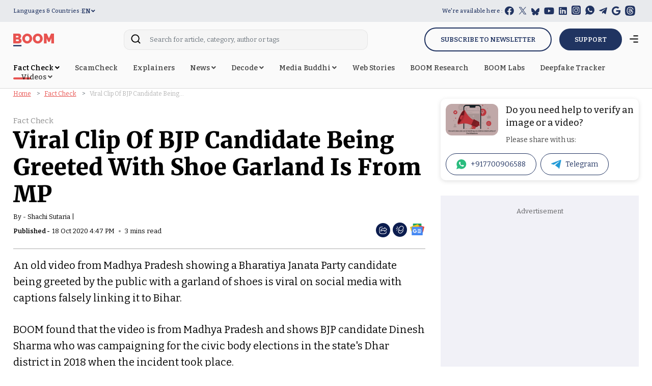

--- FILE ---
content_type: text/html; charset=utf-8
request_url: https://www.google.com/recaptcha/api2/aframe
body_size: 138
content:
<!DOCTYPE HTML><html><head><meta http-equiv="content-type" content="text/html; charset=UTF-8"></head><body><script nonce="ZTmWBg_vLLP2O89Uk67N8A">/** Anti-fraud and anti-abuse applications only. See google.com/recaptcha */ try{var clients={'sodar':'https://pagead2.googlesyndication.com/pagead/sodar?'};window.addEventListener("message",function(a){try{if(a.source===window.parent){var b=JSON.parse(a.data);var c=clients[b['id']];if(c){var d=document.createElement('img');d.src=c+b['params']+'&rc='+(localStorage.getItem("rc::a")?sessionStorage.getItem("rc::b"):"");window.document.body.appendChild(d);sessionStorage.setItem("rc::e",parseInt(sessionStorage.getItem("rc::e")||0)+1);localStorage.setItem("rc::h",'1769395971304');}}}catch(b){}});window.parent.postMessage("_grecaptcha_ready", "*");}catch(b){}</script></body></html>